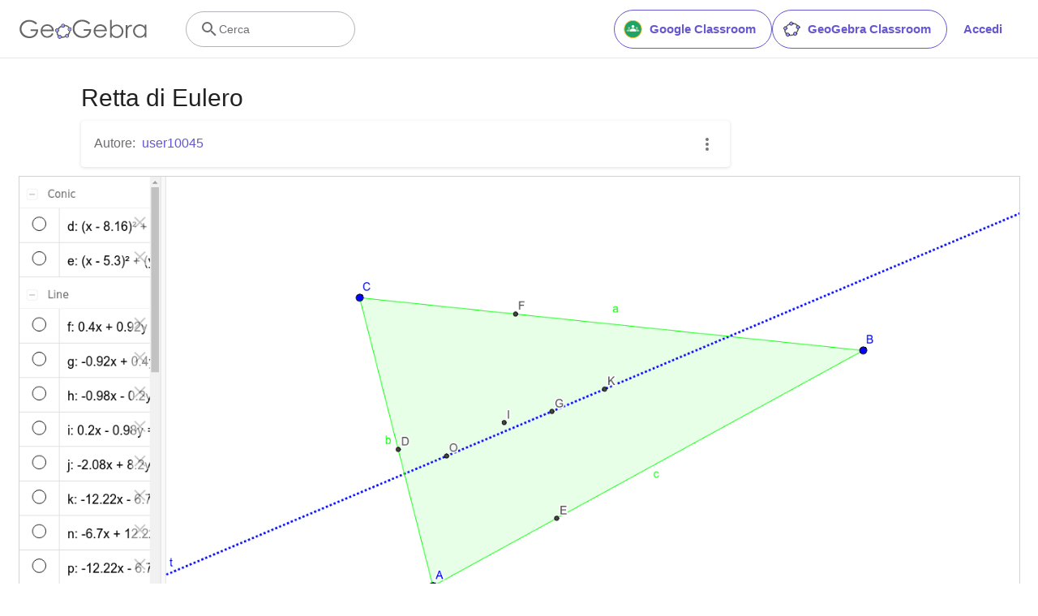

--- FILE ---
content_type: text/html; charset=utf-8
request_url: https://www.google.com/recaptcha/api2/aframe
body_size: 268
content:
<!DOCTYPE HTML><html><head><meta http-equiv="content-type" content="text/html; charset=UTF-8"></head><body><script nonce="hNR1ajmEF6MdZZGL4YTMdA">/** Anti-fraud and anti-abuse applications only. See google.com/recaptcha */ try{var clients={'sodar':'https://pagead2.googlesyndication.com/pagead/sodar?'};window.addEventListener("message",function(a){try{if(a.source===window.parent){var b=JSON.parse(a.data);var c=clients[b['id']];if(c){var d=document.createElement('img');d.src=c+b['params']+'&rc='+(localStorage.getItem("rc::a")?sessionStorage.getItem("rc::b"):"");window.document.body.appendChild(d);sessionStorage.setItem("rc::e",parseInt(sessionStorage.getItem("rc::e")||0)+1);localStorage.setItem("rc::h",'1768836426329');}}}catch(b){}});window.parent.postMessage("_grecaptcha_ready", "*");}catch(b){}</script></body></html>

--- FILE ---
content_type: text/plain
request_url: https://rtb.openx.net/openrtbb/prebidjs
body_size: -84
content:
{"id":"76debf37-c59f-4edd-9ce1-9d4118b116b5","nbr":0}